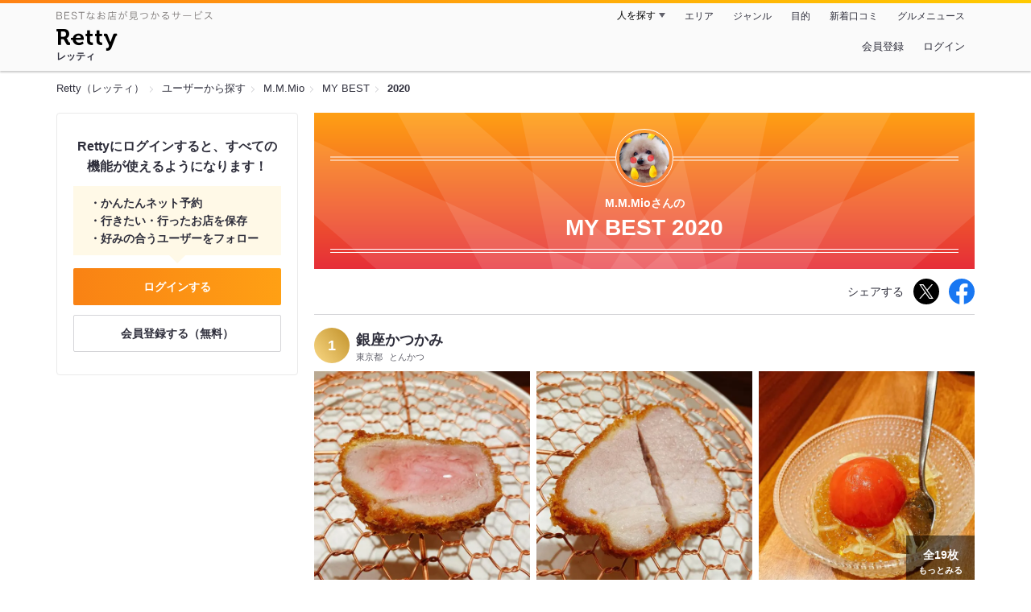

--- FILE ---
content_type: text/html;charset=UTF-8
request_url: https://retty.me/user/2075103/mybest/2020/
body_size: 7507
content:
<!DOCTYPE html>
<html lang="ja" data-n-head="%7B%22lang%22:%7B%22ssr%22:%22ja%22%7D%7D">
  <head >
    <title>M.M.Mioさんの2020年マイベスト - Retty（レッティ）</title><meta data-n-head="ssr" charset="utf-8"><meta data-n-head="ssr" name="viewport" content="width=device-width, initial-scale=1, viewport-fit=cover, maximum-scale=1.0"><meta data-n-head="ssr" property="og:site_name" content="Retty（レッティ）"><meta data-n-head="ssr" property="og:locale" content="ja_JP"><meta data-n-head="ssr" property="al:ios:app_store_id" content="473919569"><meta data-n-head="ssr" property="al:ios:app_name" content="Retty"><meta data-n-head="ssr" property="fb:app_id" content="218159034880392"><meta data-n-head="ssr" name="twitter:card" content="summary_large_image"><meta data-n-head="ssr" name="twitter:site" content="@Retty_jp"><meta data-n-head="ssr" data-hid="description" name="description" content="2020年にM.M.Mioさんが投稿した中で最もオススメするお店を厳選！オススメの中からあなたが行きたいお店を見つけましょう！"><meta data-n-head="ssr" data-hid="twitter:title" name="twitter:title" content="M.M.Mioさんの2020年マイベスト - Retty（レッティ）"><meta data-n-head="ssr" data-hid="twitter:description" name="twitter:description" content="2020年にM.M.Mioさんが投稿した中で最もオススメするお店を厳選！オススメの中からあなたが行きたいお店を見つけましょう！"><meta data-n-head="ssr" data-hid="twitter:url" name="twitter:url" content="https://retty.me/user/2075103/mybest/2020/"><meta data-n-head="ssr" data-hid="twitter:image" name="twitter:image" content="https://og-image.retty.me/mybest/2075103/2020"><meta data-n-head="ssr" data-hid="og:type" property="og:type" content="website"><meta data-n-head="ssr" data-hid="og:title" property="og:title" content="M.M.Mioさんの2020年マイベスト - Retty（レッティ）"><meta data-n-head="ssr" data-hid="og:description" property="og:description" content="2020年にM.M.Mioさんが投稿した中で最もオススメするお店を厳選！オススメの中からあなたが行きたいお店を見つけましょう！"><meta data-n-head="ssr" data-hid="og:url" property="og:url" content="https://retty.me/user/2075103/mybest/2020/"><meta data-n-head="ssr" data-hid="og:image" property="og:image" content="https://og-image.retty.me/mybest/2075103/2020"><meta data-n-head="ssr" data-hid="al:ios:url" name="al:ios:url" content="retty://?page=mybest&userId=2075103&year=2020"><meta data-n-head="ssr" property="al:android:url" content="retty://?page=mybest&amp;userId=2075103&amp;year=2020"><meta data-n-head="ssr" property="al:android:package" content="me.retty"><meta data-n-head="ssr" property="al:android:app_name" content="Retty"><link data-n-head="ssr" rel="icon" type="image/x-icon" href="/ssr_assets/favicon.ico"><link data-n-head="ssr" rel="stylesheet" href="/_nuxt/style-2e2a67.css"><link data-n-head="ssr" data-hid="canonical" rel="canonical" href="https://retty.me/user/2075103/mybest/2020/"><script data-n-head="ssr" src="/ssr_assets/scripts/vendor/treasureData.js" defer type="text/javascript"></script><script data-n-head="ssr" src="/ssr_assets/scripts/vendor/nuxtPolyfill.js" defer type="text/javascript"></script><link rel="modulepreload" as="script" crossorigin href="/_nuxt/client-DkCrA-tH.js"><link rel="prefetch" as="image" type="image/jpeg" href="/_nuxt/not_found-Bs5h1vgP-2e2a67.jpg"><link rel="prefetch" as="image" type="image/png" href="/_nuxt/no-user-icon-DA2IkvCS-2e2a67.png"><link rel="prefetch" as="image" type="image/svg+xml" href="/_nuxt/catchcopy-BXFLMLhI-2e2a67.svg"><link rel="prefetch" as="image" type="image/svg+xml" href="/_nuxt/iconfont-AEAI28Ga-2e2a67.svg"><link rel="prefetch" as="image" type="image/svg+xml" href="/_nuxt/ic_search-D5W3hUgS-2e2a67.svg"><link rel="prefetch" as="image" type="image/svg+xml" href="/_nuxt/ic_modal_login-Bfaa9Knx-2e2a67.svg"><link rel="prefetch" as="image" type="image/svg+xml" href="/_nuxt/ic_modal_hamburger-CO6b-0AH-2e2a67.svg"><link rel="prefetch" as="image" type="image/svg+xml" href="/_nuxt/ic-retty_symbol-DbM0Epu8-2e2a67.svg">
  </head>
  <body >
    <div data-server-rendered="true" id="__nuxt"><!----><div id="__layout"><div><header class="header" data-v-dccb3a6b><div class="header__centering" data-v-dccb3a6b><div class="header__sub" data-v-dccb3a6b><a href="https://retty.me/announce/philosophy/" class="header__catchcopy" data-v-dccb3a6b><img src="/_nuxt/catchcopy-BXFLMLhI-2e2a67.svg" alt="BESTなお店が見つかるサービス" width="194" height="12" data-v-dccb3a6b></a><ul class="global-navigation" data-v-63815ba8 data-v-dccb3a6b><!----><li isShown="true" class="navigation-item" data-v-e368c963 data-v-63815ba8><button class="navigation-item__button" data-v-e368c963> 人を探す </button><div class="tooltip navigation-item__popup" style="display:none;" data-v-22224c7e data-v-e368c963><ul class="link-list" data-v-22224c7e data-v-e368c963><li class="link-list__item" data-v-22224c7e data-v-e368c963><a href="https://retty.me/top-users/" data-v-e368c963> TOP USER </a></li><li class="link-list__item" data-v-22224c7e data-v-e368c963><a href="https://user.retty.me/" data-v-e368c963> ユーザーを探す </a></li></ul></div></li><li isShown="true" class="navigation-item" data-v-e368c963 data-v-63815ba8><a href="https://retty.me/area/" class="navigation-item__link" data-v-e368c963> エリア </a></li><li isShown="true" class="navigation-item" data-v-e368c963 data-v-63815ba8><a href="https://retty.me/category/" class="navigation-item__link" data-v-e368c963> ジャンル </a></li><li isShown="true" class="navigation-item" data-v-e368c963 data-v-63815ba8><a href="https://retty.me/purpose/" class="navigation-item__link" data-v-e368c963> 目的 </a></li><li isShown="true" class="navigation-item" data-v-e368c963 data-v-63815ba8><a href="https://retty.me/reports/" class="navigation-item__link" data-v-e368c963> 新着口コミ </a></li><li isShown="true" class="navigation-item" data-v-e368c963 data-v-63815ba8><a rel="noopener" target="_blank" href="https://retty.news/" class="navigation-item__link" data-v-e368c963> グルメニュース </a></li></ul></div><div class="header__main" data-v-dccb3a6b><ruby class="header-logo" data-v-dccb3a6b><a href="https://retty.me/" aria-label="Retty" class="header-logo__item" data-v-dccb3a6b></a><rt class="header-logo__kana" data-v-dccb3a6b>レッティ</rt></ruby><search-bar-pc search-props="{}" class="header__search" data-v-dccb3a6b></search-bar-pc><div class="menu" data-v-e46ae649 data-v-dccb3a6b><a rel="nofollow" href="https://retty.me/login/signup/?returnUrl=%2Fuser%2F2075103%2Fmybest%2F2020%2F" class="navigation-button" data-v-e46ae649> 会員登録 </a><a rel="nofollow" href="https://retty.me/login/?returnUrl=%2Fuser%2F2075103%2Fmybest%2F2020%2F" class="navigation-button" data-v-e46ae649> ログイン </a></div></div></div></header><div data-v-01c028cc><section class="breadcrumbs" data-v-01c028cc><nav class="breadcrumb" data-v-7439e540 data-v-01c028cc><ol class="breadcrumb__list breadcrumb__list--restaurant" data-v-7439e540><li class="item breadcrumb__item" data-v-c81b06b5 data-v-7439e540><a href="https://retty.me/" data-v-c81b06b5><span data-v-c81b06b5>Retty（レッティ）</span></a></li><li class="item breadcrumb__item" data-v-c81b06b5 data-v-7439e540><a href="https://user.retty.me/" data-v-c81b06b5><span data-v-c81b06b5>ユーザーから探す</span></a></li><li class="item breadcrumb__item" data-v-c81b06b5 data-v-7439e540><a href="https://retty.me/user/2075103/" data-v-c81b06b5><span data-v-c81b06b5>M.M.Mio</span></a></li><li class="item breadcrumb__item" data-v-c81b06b5 data-v-7439e540><a href="https://retty.me/user/2075103/mybest/" data-v-c81b06b5><span data-v-c81b06b5>MY BEST</span></a></li><li class="item breadcrumb__item item--last" data-v-c81b06b5 data-v-7439e540><a href="https://retty.me/user/2075103/mybest/2020" data-v-c81b06b5><span data-v-c81b06b5>2020</span></a></li></ol></nav></section><div class="layout" data-v-01c028cc><div class="layout__side-bar" data-v-01c028cc><div data-v-955c96dd data-v-01c028cc><div data-v-955c96dd><section class="login-action" data-v-955c96dd><p class="login-action__title" data-v-955c96dd> Rettyにログインすると、すべての機能が使えるようになります！ </p><ul class="login-action__list" data-v-955c96dd><li class="login-action__list-item" data-v-955c96dd>かんたんネット予約</li><li class="login-action__list-item" data-v-955c96dd>行きたい・行ったお店を保存</li><li class="login-action__list-item" data-v-955c96dd>好みの合うユーザーをフォロー</li></ul><a href="https://retty.me/login/?returnUrl=%2Fuser%2F2075103%2Fmybest%2F2020%2F" class="login-action__button login-action__button--login" data-v-955c96dd> ログインする </a><a href="https://retty.me/login/signup/?returnUrl=%2Fuser%2F2075103%2Fmybest%2F2020%2F" class="login-action__button login-action__button--signup" data-v-955c96dd> 会員登録する（無料） </a></section></div></div></div><div class="layout__page my-best-layout" data-v-01c028cc><header class="header" data-v-0e58c1bc data-v-01c028cc><div class="header__inner-wrap" data-v-0e58c1bc><figure class="profile-wrap" data-v-0e58c1bc><img src="https://user-icon.retty.me/resize/crop/s192x192/id/2075103/" width="192" height="192" alt="M.M.Mio" class="user-icon profile-wrap__image" data-v-8a6900b2 data-v-0e58c1bc><!----></figure><h1 class="header-title" data-v-0e58c1bc><span class="header-title__name" data-v-0e58c1bc>M.M.Mioさんの</span><span class="header-title__year" data-v-0e58c1bc>My best 2020</span></h1></div></header><div class="action-block my-best-layout__actions" data-v-11c2028d data-v-01c028cc><p class="action-block__text" data-v-11c2028d>シェアする</p><ul class="action-list" data-v-11c2028d><li class="action-list__item action-list__item--twitter" data-v-11c2028d><a rel="noopener noreferrer nofollow" target="_blank" href="https://www.twitter.com/share?url=https%3A%2F%2Fretty.me%2Fuser%2F2075103%2Fmybest%2F2020%2F&amp;text=M.M.Mio%E3%81%95%E3%82%93%E3%81%AE2020%E5%B9%B4%E3%83%9E%E3%82%A4%E3%83%99%E3%82%B9%E3%83%88" class="action-list__link action-list__link--twitter" data-v-11c2028d><img src="/_nuxt/ic_twitter_white-D5xMqNeE-2e2a67.svg" width="18" height="18" alt="X(Twitter)" data-v-11c2028d></a></li><li class="action-list__item" data-v-11c2028d><a rel="noopener noreferrer nofollow" target="_blank" href="https://www.facebook.com/sharer/sharer.php?u=https%3A%2F%2Fretty.me%2Fuser%2F2075103%2Fmybest%2F2020%2F" class="action-list__link" data-v-11c2028d><img src="/_nuxt/ic_facebook-BArZ7coi-2e2a67.svg" width="32" height="32" alt="facebook" data-v-11c2028d></a></li></ul></div><section class="my-best-report my-best-layout__list" data-v-530021af data-v-01c028cc><div class="report-card" data-v-530021af><div class="report-card__item" data-v-530021af><article class="my-best-report" data-v-5bbcdb94 data-v-530021af><header class="my-best-report__header" data-v-5bbcdb94><div class="header-content" data-v-5bbcdb94><span class="header-content__my-best-rank" data-v-5bbcdb94>1</span><div class="restaurant-info" data-v-5bbcdb94><a href="https://retty.me/area/PRE13/ARE2/SUB201/100001432128/" class="restaurant-info__name" data-v-5bbcdb94> 銀座かつかみ </a></div><div class="restaurant-sub-info" data-v-5bbcdb94><p class="restaurant-sub-info__area" data-v-5bbcdb94>東京都</p><p class="restaurant-sub-info__genre" data-v-5bbcdb94> とんかつ </p></div></div></header><div class="my-best-report-content" data-v-5bbcdb94><div class="my-best-report-content__item-image" data-v-5bbcdb94><ul class="content-image" data-v-5bbcdb94><li class="content-image__item" data-v-5bbcdb94><button class="content-image__button" data-v-5bbcdb94><img loading="lazy" alt="" src="https://ximg.retty.me/crop/s600x600/q80/das/-/retty/img_repo/2l/01/24877982.jpg" class="content-image__image" data-v-5bbcdb94></button></li><li class="content-image__item" data-v-5bbcdb94><button class="content-image__button" data-v-5bbcdb94><img loading="lazy" alt="" src="https://ximg.retty.me/crop/s600x600/q80/das/-/retty/img_repo/2l/01/24877998.jpg" class="content-image__image" data-v-5bbcdb94></button></li><li class="content-image__item" data-v-5bbcdb94><button class="content-image__button" data-v-5bbcdb94><img loading="lazy" alt="" src="https://ximg.retty.me/crop/s600x600/q80/das/-/retty/img_repo/2l/01/24877999.jpg" class="content-image__image" data-v-5bbcdb94></button></li></ul><p class="content-image-more" data-v-5bbcdb94><a href="https://retty.me/area/PRE13/ARE2/SUB201/100001432128/46321591/" class="content-image-more__link" data-v-5bbcdb94><span class="content-image-more__total-count" data-v-5bbcdb94>全19枚</span> もっとみる </a></p></div><div class="my-best-report-content__item-content item-content" data-v-5bbcdb94><a href="https://user.retty.me/2075103/" data-v-5bbcdb94><img src="https://user-icon.retty.me/resize/crop/s120x120/id/2075103/" width="120" height="120" alt="M.M.Mio" class="user-icon item-content__profile" data-v-8a6900b2 data-v-5bbcdb94></a><p class="item-content__body content-body" data-v-5bbcdb94>ずっと行きたかったかつかみ！
周年記念に行きました！
私は1番初めのヒレがダントツ！
この肉汁、めちゃくちゃ美味い！
豚の味がしっかり味わえる。
夜のソースはバルサミコ酢ソースでおしゃれ！
なんか系列で海鮮もしてるみたいでエビフライも出ました！
頭から尻尾まで食べられるって最高すぎ。
私エビの尻尾大好き！頭もうますぎ！
フォアグラをロースで巻いたフォアグラとんかつも美味しかった！
メンチカツのハンバーガーも可愛いし美味しいし！
そして、カツ丼！
カツ丼は卵を鍋でスクランブルしてご飯にかけ、とんかつを添える卵オンザカツ丼でした！
カレーも味にコクがあって美味しかった！
幸せでした…。
ただ、お腹いっぱいになりすぎて少し胃もたれして苦しかった…苦笑</p></div></div><footer class="report-footer" data-v-5bbcdb94><div class="footer-detail-section" data-v-5bbcdb94><a href="https://retty.me/area/PRE13/ARE2/SUB201/100001432128/46321591/" is-styled="true" to="https://retty.me/area/PRE13/ARE2/SUB201/100001432128/46321591/" class="link footer-detail-section__link _styled-link" data-v-3be2e7b5 data-v-5bbcdb94> 詳細を見る </a></div></footer></article></div><div class="report-card__item" data-v-530021af><article class="my-best-report" data-v-5bbcdb94 data-v-530021af><header class="my-best-report__header" data-v-5bbcdb94><div class="header-content" data-v-5bbcdb94><span class="header-content__my-best-rank" data-v-5bbcdb94>2</span><div class="restaurant-info" data-v-5bbcdb94><a href="https://retty.me/area/PRE13/ARE7/SUB701/100001264778/" class="restaurant-info__name" data-v-5bbcdb94> 火鍋酒家 笑龍 </a></div><div class="restaurant-sub-info" data-v-5bbcdb94><p class="restaurant-sub-info__area" data-v-5bbcdb94>東京都</p><p class="restaurant-sub-info__genre" data-v-5bbcdb94> 火鍋 </p></div></div></header><div class="my-best-report-content" data-v-5bbcdb94><div class="my-best-report-content__item-image" data-v-5bbcdb94><ul class="content-image" data-v-5bbcdb94><li class="content-image__item" data-v-5bbcdb94><button class="content-image__button" data-v-5bbcdb94><img loading="lazy" alt="" src="https://ximg.retty.me/crop/s600x600/q80/das/-/retty/img_repo/2l/01/23441758.jpg" class="content-image__image" data-v-5bbcdb94></button></li><li class="content-image__item" data-v-5bbcdb94><button class="content-image__button" data-v-5bbcdb94><img loading="lazy" alt="" src="https://ximg.retty.me/crop/s600x600/q80/das/-/retty/img_repo/2l/01/23441769.jpg" class="content-image__image" data-v-5bbcdb94></button></li><li class="content-image__item" data-v-5bbcdb94><button class="content-image__button" data-v-5bbcdb94><img loading="lazy" alt="" src="https://ximg.retty.me/crop/s600x600/q80/das/-/retty/img_repo/2l/01/23441770.jpg" class="content-image__image" data-v-5bbcdb94></button></li></ul><p class="content-image-more" data-v-5bbcdb94><a href="https://retty.me/area/PRE13/ARE7/SUB701/100001264778/44299053/" class="content-image-more__link" data-v-5bbcdb94><span class="content-image-more__total-count" data-v-5bbcdb94>全14枚</span> もっとみる </a></p></div><div class="my-best-report-content__item-content item-content" data-v-5bbcdb94><a href="https://user.retty.me/2075103/" data-v-5bbcdb94><img src="https://user-icon.retty.me/resize/crop/s120x120/id/2075103/" width="120" height="120" alt="M.M.Mio" class="user-icon item-content__profile" data-v-8a6900b2 data-v-5bbcdb94></a><p class="item-content__body content-body" data-v-5bbcdb94>駅から少し歩くと住宅街に入って行くので本当にここにお店があるのか？と不安になりますが…
ひっそりとオシャレな1軒家があります。
ピンポン鳴らしまくっちゃったけど、普通に入って良かったみたい。笑
火鍋コースにフカヒレの姿煮と飲み放題をプラス。
フカヒレのスープの濃厚な味、やばい美味しい。
それに絡まったフカヒレがたまらん。
火鍋は鶏白湯スープベース。
あんまり辛くなくて程良い辛さだと思う。私は足りないけど。
辣油みたいなのを入れすぎると、少ししょっぱくなるから注意。
でも身体の芯から温まる美味しいスープ！
店員さんが具材入れてくれる。
いくらでも食べれそうだった！</p></div></div><footer class="report-footer" data-v-5bbcdb94><div class="footer-detail-section" data-v-5bbcdb94><a href="https://retty.me/area/PRE13/ARE7/SUB701/100001264778/44299053/" is-styled="true" to="https://retty.me/area/PRE13/ARE7/SUB701/100001264778/44299053/" class="link footer-detail-section__link _styled-link" data-v-3be2e7b5 data-v-5bbcdb94> 詳細を見る </a></div></footer></article></div><div class="report-card__item" data-v-530021af><article class="my-best-report" data-v-5bbcdb94 data-v-530021af><header class="my-best-report__header" data-v-5bbcdb94><div class="header-content" data-v-5bbcdb94><span class="header-content__my-best-rank" data-v-5bbcdb94>3</span><div class="restaurant-info" data-v-5bbcdb94><a href="https://retty.me/area/PRE13/ARE22/SUB107/100001431526/" class="restaurant-info__name" data-v-5bbcdb94> THOUSAND COFFEE </a></div><div class="restaurant-sub-info" data-v-5bbcdb94><p class="restaurant-sub-info__area" data-v-5bbcdb94>東京都</p><p class="restaurant-sub-info__genre" data-v-5bbcdb94> コーヒー専門店 </p></div></div></header><div class="my-best-report-content" data-v-5bbcdb94><div class="my-best-report-content__item-image" data-v-5bbcdb94><ul class="content-image" data-v-5bbcdb94><li class="content-image__item" data-v-5bbcdb94><button class="content-image__button" data-v-5bbcdb94><img loading="lazy" alt="" src="https://ximg.retty.me/crop/s600x600/q80/das/-/retty/img_repo/2l/01/24405949.jpg" class="content-image__image" data-v-5bbcdb94></button></li><li class="content-image__item" data-v-5bbcdb94><button class="content-image__button" data-v-5bbcdb94><img loading="lazy" alt="" src="https://ximg.retty.me/crop/s600x600/q80/das/-/retty/img_repo/2l/01/24405948.jpg" class="content-image__image" data-v-5bbcdb94></button></li></ul><!----></div><div class="my-best-report-content__item-content item-content" data-v-5bbcdb94><a href="https://user.retty.me/2075103/" data-v-5bbcdb94><img src="https://user-icon.retty.me/resize/crop/s120x120/id/2075103/" width="120" height="120" alt="M.M.Mio" class="user-icon item-content__profile" data-v-8a6900b2 data-v-5bbcdb94></a><p class="item-content__body content-body" data-v-5bbcdb94>いつもいつも外まですごく並んでるコーヒー屋さん。
コロナ明けでチャンスでした！
やっお入ることができました！
スコーンとカスタードプリンとアイスコーヒー！
そしてテイクアウトでカフェラテ！
もう、やばい美味しい！
なんでこんなにスコーン上手く焼けるんだ！
プリンも甘すぎなくて大人なプリン！
固めのプリンです。
コーヒーも香り豊か、カフェラテはクリーミー！
でもコーヒーと言うより、お菓子がやばい美味しい。
他のお菓子も食べたい！！</p></div></div><footer class="report-footer" data-v-5bbcdb94><div class="footer-detail-section" data-v-5bbcdb94><a href="https://retty.me/area/PRE13/ARE22/SUB107/100001431526/45662961/" is-styled="true" to="https://retty.me/area/PRE13/ARE22/SUB107/100001431526/45662961/" class="link footer-detail-section__link _styled-link" data-v-3be2e7b5 data-v-5bbcdb94> 詳細を見る </a></div></footer></article></div><div class="report-card__item" data-v-530021af><article class="my-best-report" data-v-5bbcdb94 data-v-530021af><header class="my-best-report__header" data-v-5bbcdb94><div class="header-content" data-v-5bbcdb94><span class="header-content__my-best-rank" data-v-5bbcdb94>4</span><div class="restaurant-info" data-v-5bbcdb94><a href="https://retty.me/area/PRE13/ARE22/SUB107/100000468452/" class="restaurant-info__name" data-v-5bbcdb94> 可禮亜 </a></div><div class="restaurant-sub-info" data-v-5bbcdb94><p class="restaurant-sub-info__area" data-v-5bbcdb94>東京都</p><p class="restaurant-sub-info__genre" data-v-5bbcdb94> 焼肉 </p></div></div></header><div class="my-best-report-content" data-v-5bbcdb94><div class="my-best-report-content__item-image" data-v-5bbcdb94><ul class="content-image" data-v-5bbcdb94><li class="content-image__item" data-v-5bbcdb94><button class="content-image__button" data-v-5bbcdb94><img loading="lazy" alt="" src="https://ximg.retty.me/crop/s600x600/q80/das/-/retty/img_repo/2l/01/24877537.jpg" class="content-image__image" data-v-5bbcdb94></button></li><li class="content-image__item" data-v-5bbcdb94><button class="content-image__button" data-v-5bbcdb94><img loading="lazy" alt="" src="https://ximg.retty.me/crop/s600x600/q80/das/-/retty/img_repo/2l/01/24877541.jpg" class="content-image__image" data-v-5bbcdb94></button></li><li class="content-image__item" data-v-5bbcdb94><button class="content-image__button" data-v-5bbcdb94><img loading="lazy" alt="" src="https://ximg.retty.me/crop/s600x600/q80/das/-/retty/img_repo/2l/01/24877544.jpg" class="content-image__image" data-v-5bbcdb94></button></li></ul><p class="content-image-more" data-v-5bbcdb94><a href="https://retty.me/area/PRE13/ARE22/SUB107/100000468452/46320813/" class="content-image-more__link" data-v-5bbcdb94><span class="content-image-more__total-count" data-v-5bbcdb94>全9枚</span> もっとみる </a></p></div><div class="my-best-report-content__item-content item-content" data-v-5bbcdb94><a href="https://user.retty.me/2075103/" data-v-5bbcdb94><img src="https://user-icon.retty.me/resize/crop/s120x120/id/2075103/" width="120" height="120" alt="M.M.Mio" class="user-icon item-content__profile" data-v-8a6900b2 data-v-5bbcdb94></a><p class="item-content__body content-body" data-v-5bbcdb94>めっちゃくちゃ美味しかった！
肉が美味い！！
ファミリーが多くて店内も広めです。
キムチも美味しかったなぁ！
また食べたいなぁ。</p></div></div><footer class="report-footer" data-v-5bbcdb94><div class="footer-detail-section" data-v-5bbcdb94><a href="https://retty.me/area/PRE13/ARE22/SUB107/100000468452/46320813/" is-styled="true" to="https://retty.me/area/PRE13/ARE22/SUB107/100000468452/46320813/" class="link footer-detail-section__link _styled-link" data-v-3be2e7b5 data-v-5bbcdb94> 詳細を見る </a></div></footer></article></div><div class="report-card__item" data-v-530021af><article class="my-best-report" data-v-5bbcdb94 data-v-530021af><header class="my-best-report__header" data-v-5bbcdb94><div class="header-content" data-v-5bbcdb94><span class="header-content__my-best-rank" data-v-5bbcdb94>5</span><div class="restaurant-info" data-v-5bbcdb94><a href="https://retty.me/area/PRE13/ARE1/SUB104/100000020254/" class="restaurant-info__name" data-v-5bbcdb94> カフェ アリヤ </a></div><div class="restaurant-sub-info" data-v-5bbcdb94><p class="restaurant-sub-info__area" data-v-5bbcdb94>東京都</p><p class="restaurant-sub-info__genre" data-v-5bbcdb94> カフェ </p></div></div></header><div class="my-best-report-content" data-v-5bbcdb94><div class="my-best-report-content__item-image" data-v-5bbcdb94><ul class="content-image" data-v-5bbcdb94><li class="content-image__item" data-v-5bbcdb94><button class="content-image__button" data-v-5bbcdb94><img loading="lazy" alt="" src="https://ximg.retty.me/crop/s600x600/q80/das/-/retty/img_repo/2l/01/25071666.jpg" class="content-image__image" data-v-5bbcdb94></button></li><li class="content-image__item" data-v-5bbcdb94><button class="content-image__button" data-v-5bbcdb94><img loading="lazy" alt="" src="https://ximg.retty.me/crop/s600x600/q80/das/-/retty/img_repo/2l/01/25071679.jpg" class="content-image__image" data-v-5bbcdb94></button></li><li class="content-image__item" data-v-5bbcdb94><button class="content-image__button" data-v-5bbcdb94><img loading="lazy" alt="" src="https://ximg.retty.me/crop/s600x600/q80/das/-/retty/img_repo/2l/01/25071680.jpg" class="content-image__image" data-v-5bbcdb94></button></li></ul><p class="content-image-more" data-v-5bbcdb94><a href="https://retty.me/area/PRE13/ARE1/SUB104/100000020254/46605018/" class="content-image-more__link" data-v-5bbcdb94><span class="content-image-more__total-count" data-v-5bbcdb94>全6枚</span> もっとみる </a></p></div><div class="my-best-report-content__item-content item-content" data-v-5bbcdb94><a href="https://user.retty.me/2075103/" data-v-5bbcdb94><img src="https://user-icon.retty.me/resize/crop/s120x120/id/2075103/" width="120" height="120" alt="M.M.Mio" class="user-icon item-content__profile" data-v-8a6900b2 data-v-5bbcdb94></a><p class="item-content__body content-body" data-v-5bbcdb94>フードメニューがフレンチトーストとパニーニの2択しかなく、紅茶コーヒーメインのカフェ！
まぁ、カフェだものね！笑
ここのフレンチトースト美味しすぎる。
甘いもの好きじゃないんだけど、甘すぎずふわふわでパンだとは思えないフレンチトースト。
ぺろっと食べてしまった。
アイスコーヒーも美味しかったー！
甘い物は別腹にならない私も、別腹になった。
ガッツリランチ食べた後に食べたフレンチトースト。
あー、ほんと美味しかったぁぁー！

追記
紅茶頂きました！
いろんなのがあって、可愛くて美味しかった〜！</p></div></div><footer class="report-footer" data-v-5bbcdb94><div class="footer-detail-section" data-v-5bbcdb94><a href="https://retty.me/area/PRE13/ARE1/SUB104/100000020254/46605018/" is-styled="true" to="https://retty.me/area/PRE13/ARE1/SUB104/100000020254/46605018/" class="link footer-detail-section__link _styled-link" data-v-3be2e7b5 data-v-5bbcdb94> 詳細を見る </a></div></footer></article></div><!----></div></section><footer class="footer my-best-layout__footer" data-v-eeccb171 data-v-01c028cc><a href="https://user.retty.me/2075103/" class="footer-link" data-v-eeccb171><img src="https://user-icon.retty.me/resize/crop/s180x180/id/2075103/" width="180" height="180" alt="M.M.Mio" class="user-icon footer-link__profile-image" data-v-8a6900b2 data-v-eeccb171><span class="footer-link__text" data-v-eeccb171>M.M.Mioさんのその他のオススメをみる</span></a></footer></div></div></div><footer class="footer" data-v-093a5294><div class="footer__layout" data-v-093a5294><ul class="links" data-v-093a5294><li class="links__item" data-v-093a5294><a href="https://retty.me/" class="links__link" data-v-093a5294> Retty </a></li><li class="links__item" data-v-093a5294><a rel="noopener nofollow" target="_blank" href="https://corp.retty.me/" class="links__link" data-v-093a5294> 運営会社 </a></li><li class="links__item" data-v-093a5294><a rel="nofollow" href="https://retty.me/announce/philosophy/" class="links__link" data-v-093a5294> Rettyが目指す世界 </a></li><li class="links__item" data-v-093a5294><a rel="nofollow" href="https://retty.me/announce/tos/" class="links__link" data-v-093a5294> 利用規約 </a></li><li class="links__item" data-v-093a5294><a rel="nofollow" href="https://retty.me/announce/privacy/" class="links__link" data-v-093a5294> プライバシーポリシー </a></li><li class="links__item" data-v-093a5294><a rel="noopener" target="_blank" href="https://retty.news/" class="links__link" data-v-093a5294> グルメニュース </a></li><li class="links__item" data-v-093a5294><a rel="noopener nofollow" target="_blank" href="https://inforetty.zendesk.com/hc/ja/articles/13032608476185" class="links__link" data-v-093a5294> 脆弱性のご連絡 </a></li><li class="links__item" data-v-093a5294><a rel="noopener noreferrer nofollow nofollow" target="_blank" href="https://docs.google.com/a/retty.me/forms/d/e/1FAIpQLSf98J7pkQ-4yj3wr0zXxF5jfAcY-aLLkLhwWr1g2Kvg84EMfA/viewform" class="links__link" data-v-093a5294> 広報へのお問合わせ </a></li><li class="links__item" data-v-093a5294><a href="https://retty.me/announce/support/" class="links__link" data-v-093a5294> 店舗様お問い合わせ </a></li><li class="links__item" data-v-093a5294><a rel="noopener noreferrer nofollow nofollow" target="_blank" href="https://omise.retty.me/" class="links__link" data-v-093a5294> Rettyお店会員について </a></li><li class="links__item" data-v-093a5294><a href="https://retty.me/announce/logo/" class="links__link" data-v-093a5294> ロゴ利用について </a></li><li class="links__item" data-v-093a5294><a rel="nofollow" href="https://retty.me/announce/review-guideline/" class="links__link" data-v-093a5294> 投稿ガイドライン </a></li><li class="links__item" data-v-093a5294><a rel="nofollow" href="https://retty.me/announce/community-policy/" class="links__link" data-v-093a5294> コミュニティーポリシー </a></li><li class="links__item" data-v-093a5294><a rel="noopener noreferrer nofollow nofollow" target="_blank" href="https://www.facebook.com/retty.me" class="links__link" data-v-093a5294> Retty公式Facebook </a></li><li class="links__item" data-v-093a5294><a rel="noopener noreferrer nofollow nofollow" target="_blank" href="https://twitter.com/Retty_jp" class="links__link" data-v-093a5294> Retty公式X(Twitter) </a></li><li class="links__item" data-v-093a5294><a rel="noopener nofollow" target="_blank" href="https://corp.retty.me/recruit/" class="links__link" data-v-093a5294> 採用情報 </a></li><li class="links__item" data-v-093a5294><a rel="noopener nofollow" target="_blank" href="https://inforetty.zendesk.com/hc/ja" class="links__link" data-v-093a5294> ヘルプページ </a></li><li class="links__item" data-v-093a5294><a rel="noopener" target="_blank" href="https://arubaito-ex.jp/" class="links__link" data-v-093a5294> アルバイトEX </a></li><li class="links__item" data-v-093a5294><a rel="noopener" target="_blank" href="https://smocca.jp/" class="links__link" data-v-093a5294> 賃貸スモッカ </a></li><li class="links__item" data-v-093a5294><a rel="noopener" target="_blank" href="https://www.fc-hikaku.net/" class="links__link" data-v-093a5294> フランチャイズ比較ネット </a></li><li class="links__item" data-v-093a5294><a rel="noopener" target="_blank" href="https://travelist.jp/" class="links__link" data-v-093a5294> トラベリスト </a></li></ul><p class="footer__copyright" data-v-093a5294> Copyright (C) Retty, Inc. All Rights Reserved. </p></div></footer></div></div></div><script>window.__NUXT__=(function(a,b,c,d,e,f,g,h,i,j,k,l,m,n,o,p,q,r,s,t,u,v,w,x,y,z,A,B,C,D,E,F,G,H,I,J,K,L,M,N,O,P){return {layout:"pc\u002Fdefault",data:[{pageEntity:{entity:{user:{id:i,name:g,myBestReports:[{year:j,reports:[{id:46321591,text:"ずっと行きたかったかつかみ！\n周年記念に行きました！\n私は1番初めのヒレがダントツ！\nこの肉汁、めちゃくちゃ美味い！\n豚の味がしっかり味わえる。\n夜のソースはバルサミコ酢ソースでおしゃれ！\nなんか系列で海鮮もしてるみたいでエビフライも出ました！\n頭から尻尾まで食べられるって最高すぎ。\n私エビの尻尾大好き！頭もうますぎ！\nフォアグラをロースで巻いたフォアグラとんかつも美味しかった！\nメンチカツのハンバーガーも可愛いし美味しいし！\nそして、カツ丼！\nカツ丼は卵を鍋でスクランブルしてご飯にかけ、とんかつを添える卵オンザカツ丼でした！\nカレーも味にコクがあって美味しかった！\n幸せでした…。\nただ、お腹いっぱいになりすぎて少し胃もたれして苦しかった…苦笑",user:{id:i,name:g,url:k,__typename:l,familiarCategories:[{id:m,name:q,type:d,__typename:e},{id:n,name:o,type:d,__typename:e},{id:r,name:s,type:d,__typename:e},{id:p,name:h,type:d,__typename:e},{id:t,name:u,type:d,__typename:e}],reportCount:v},score:w,scene:F,postedAt:"2020-09-02T13:34:34Z",images:[{image:{id:"24877982",url:"https:\u002F\u002Fimg.retty.me\u002Fimg_repo\u002F2l\u002F01\u002F24877982.jpg",__typename:a},kind:c,__typename:b},{image:{id:"24877998",url:"https:\u002F\u002Fimg.retty.me\u002Fimg_repo\u002F2l\u002F01\u002F24877998.jpg",__typename:a},kind:c,__typename:b},{image:{id:"24877999",url:"https:\u002F\u002Fimg.retty.me\u002Fimg_repo\u002F2l\u002F01\u002F24877999.jpg",__typename:a},kind:c,__typename:b},{image:{id:"24878000",url:"https:\u002F\u002Fimg.retty.me\u002Fimg_repo\u002F2l\u002F01\u002F24878000.jpg",__typename:a},kind:c,__typename:b},{image:{id:"24877985",url:"https:\u002F\u002Fimg.retty.me\u002Fimg_repo\u002F2l\u002F01\u002F24877985.jpg",__typename:a},kind:c,__typename:b},{image:{id:"24877984",url:"https:\u002F\u002Fimg.retty.me\u002Fimg_repo\u002F2l\u002F01\u002F24877984.jpg",__typename:a},kind:c,__typename:b},{image:{id:"24877983",url:"https:\u002F\u002Fimg.retty.me\u002Fimg_repo\u002F2l\u002F01\u002F24877983.jpg",__typename:a},kind:c,__typename:b},{image:{id:"24877988",url:"https:\u002F\u002Fimg.retty.me\u002Fimg_repo\u002F2l\u002F01\u002F24877988.jpg",__typename:a},kind:"INSTORE",__typename:b},{image:{id:"24877986",url:"https:\u002F\u002Fimg.retty.me\u002Fimg_repo\u002F2l\u002F01\u002F24877986.jpg",__typename:a},kind:c,__typename:b},{image:{id:"24877989",url:"https:\u002F\u002Fimg.retty.me\u002Fimg_repo\u002F2l\u002F01\u002F24877989.jpg",__typename:a},kind:c,__typename:b},{image:{id:"24877987",url:"https:\u002F\u002Fimg.retty.me\u002Fimg_repo\u002F2l\u002F01\u002F24877987.jpg",__typename:a},kind:c,__typename:b},{image:{id:"24877990",url:"https:\u002F\u002Fimg.retty.me\u002Fimg_repo\u002F2l\u002F01\u002F24877990.jpg",__typename:a},kind:c,__typename:b},{image:{id:"24877992",url:"https:\u002F\u002Fimg.retty.me\u002Fimg_repo\u002F2l\u002F01\u002F24877992.jpg",__typename:a},kind:c,__typename:b},{image:{id:"24877991",url:"https:\u002F\u002Fimg.retty.me\u002Fimg_repo\u002F2l\u002F01\u002F24877991.jpg",__typename:a},kind:c,__typename:b},{image:{id:"24877993",url:"https:\u002F\u002Fimg.retty.me\u002Fimg_repo\u002F2l\u002F01\u002F24877993.jpg",__typename:a},kind:c,__typename:b},{image:{id:"24877994",url:"https:\u002F\u002Fimg.retty.me\u002Fimg_repo\u002F2l\u002F01\u002F24877994.jpg",__typename:a},kind:c,__typename:b},{image:{id:"24877996",url:"https:\u002F\u002Fimg.retty.me\u002Fimg_repo\u002F2l\u002F01\u002F24877996.jpg",__typename:a},kind:c,__typename:b},{image:{id:"24877995",url:"https:\u002F\u002Fimg.retty.me\u002Fimg_repo\u002F2l\u002F01\u002F24877995.jpg",__typename:a},kind:c,__typename:b},{image:{id:"24877997",url:"https:\u002F\u002Fimg.retty.me\u002Fimg_repo\u002F2l\u002F01\u002F24877997.jpg",__typename:a},kind:H,__typename:b}],restaurant:{id:100001432128,name:"銀座かつかみ",url:"https:\u002F\u002Fretty.me\u002Farea\u002FPRE13\u002FARE2\u002FSUB201\u002F100001432128\u002F",categories:[o,"味噌カツ"],address:{addressRegion:x,__typename:y},__typename:z,kimeteAttributes:{familiarAttribute:{id:n,__typename:C},__typename:A}},detailUrl:"https:\u002F\u002Fretty.me\u002Farea\u002FPRE13\u002FARE2\u002FSUB201\u002F100001432128\u002F46321591\u002F",__typename:B,yearOfMyBest:j,likeCount:I,wannagoCount:22,tags:[]},{id:44299053,text:"駅から少し歩くと住宅街に入って行くので本当にここにお店があるのか？と不安になりますが…\nひっそりとオシャレな1軒家があります。\nピンポン鳴らしまくっちゃったけど、普通に入って良かったみたい。笑\n火鍋コースにフカヒレの姿煮と飲み放題をプラス。\nフカヒレのスープの濃厚な味、やばい美味しい。\nそれに絡まったフカヒレがたまらん。\n火鍋は鶏白湯スープベース。\nあんまり辛くなくて程良い辛さだと思う。私は足りないけど。\n辣油みたいなのを入れすぎると、少ししょっぱくなるから注意。\nでも身体の芯から温まる美味しいスープ！\n店員さんが具材入れてくれる。\nいくらでも食べれそうだった！",user:{id:i,name:g,url:k,__typename:l,familiarCategories:[{id:m,name:q,type:d,__typename:e},{id:n,name:o,type:d,__typename:e},{id:r,name:s,type:d,__typename:e},{id:p,name:h,type:d,__typename:e},{id:t,name:u,type:d,__typename:e}],reportCount:v},score:w,scene:F,postedAt:"2020-02-25T07:45:54Z",images:[{image:{id:"23441758",url:"https:\u002F\u002Fimg.retty.me\u002Fimg_repo\u002F2l\u002F01\u002F23441758.jpg",__typename:a},kind:c,__typename:b},{image:{id:"23441769",url:"https:\u002F\u002Fimg.retty.me\u002Fimg_repo\u002F2l\u002F01\u002F23441769.jpg",__typename:a},kind:c,__typename:b},{image:{id:"23441770",url:"https:\u002F\u002Fimg.retty.me\u002Fimg_repo\u002F2l\u002F01\u002F23441770.jpg",__typename:a},kind:c,__typename:b},{image:{id:"23441771",url:"https:\u002F\u002Fimg.retty.me\u002Fimg_repo\u002F2l\u002F01\u002F23441771.jpg",__typename:a},kind:c,__typename:b},{image:{id:"23441756",url:"https:\u002F\u002Fimg.retty.me\u002Fimg_repo\u002F2l\u002F01\u002F23441756.jpg",__typename:a},kind:c,__typename:b},{image:{id:"23441757",url:"https:\u002F\u002Fimg.retty.me\u002Fimg_repo\u002F2l\u002F01\u002F23441757.jpg",__typename:a},kind:c,__typename:b},{image:{id:"23441755",url:"https:\u002F\u002Fimg.retty.me\u002Fimg_repo\u002F2l\u002F01\u002F23441755.jpg",__typename:a},kind:c,__typename:b},{image:{id:"23441759",url:"https:\u002F\u002Fimg.retty.me\u002Fimg_repo\u002F2l\u002F01\u002F23441759.jpg",__typename:a},kind:c,__typename:b},{image:{id:"23441765",url:"https:\u002F\u002Fimg.retty.me\u002Fimg_repo\u002F2l\u002F01\u002F23441765.jpg",__typename:a},kind:c,__typename:b},{image:{id:"23441763",url:"https:\u002F\u002Fimg.retty.me\u002Fimg_repo\u002F2l\u002F01\u002F23441763.jpg",__typename:a},kind:c,__typename:b},{image:{id:"23441764",url:"https:\u002F\u002Fimg.retty.me\u002Fimg_repo\u002F2l\u002F01\u002F23441764.jpg",__typename:a},kind:c,__typename:b},{image:{id:"23441766",url:"https:\u002F\u002Fimg.retty.me\u002Fimg_repo\u002F2l\u002F01\u002F23441766.jpg",__typename:a},kind:c,__typename:b},{image:{id:"23441768",url:"https:\u002F\u002Fimg.retty.me\u002Fimg_repo\u002F2l\u002F01\u002F23441768.jpg",__typename:a},kind:c,__typename:b},{image:{id:"23441767",url:"https:\u002F\u002Fimg.retty.me\u002Fimg_repo\u002F2l\u002F01\u002F23441767.jpg",__typename:a},kind:c,__typename:b}],restaurant:{id:100001264778,name:"火鍋酒家 笑龍",url:"https:\u002F\u002Fretty.me\u002Farea\u002FPRE13\u002FARE7\u002FSUB701\u002F100001264778\u002F",categories:["火鍋","薬膳料理"],address:{addressRegion:x,__typename:y},__typename:z,kimeteAttributes:{familiarAttribute:f,__typename:A}},detailUrl:"https:\u002F\u002Fretty.me\u002Farea\u002FPRE13\u002FARE7\u002FSUB701\u002F100001264778\u002F44299053\u002F",__typename:B,yearOfMyBest:j,likeCount:J,wannagoCount:7,tags:[]},{id:45662961,text:"いつもいつも外まですごく並んでるコーヒー屋さん。\nコロナ明けでチャンスでした！\nやっお入ることができました！\nスコーンとカスタードプリンとアイスコーヒー！\nそしてテイクアウトでカフェラテ！\nもう、やばい美味しい！\nなんでこんなにスコーン上手く焼けるんだ！\nプリンも甘すぎなくて大人なプリン！\n固めのプリンです。\nコーヒーも香り豊か、カフェラテはクリーミー！\nでもコーヒーと言うより、お菓子がやばい美味しい。\n他のお菓子も食べたい！！",user:{id:i,name:g,url:k,__typename:l,familiarCategories:[{id:m,name:q,type:d,__typename:e},{id:n,name:o,type:d,__typename:e},{id:r,name:s,type:d,__typename:e},{id:p,name:h,type:d,__typename:e},{id:t,name:u,type:d,__typename:e}],reportCount:v},score:w,scene:K,postedAt:"2020-07-09T12:04:32Z",images:[{image:{id:"24405949",url:"https:\u002F\u002Fimg.retty.me\u002Fimg_repo\u002F2l\u002F01\u002F24405949.jpg",__typename:a},kind:c,__typename:b},{image:{id:"24405948",url:"https:\u002F\u002Fimg.retty.me\u002Fimg_repo\u002F2l\u002F01\u002F24405948.jpg",__typename:a},kind:c,__typename:b}],restaurant:{id:100001431526,name:"THOUSAND COFFEE",url:"https:\u002F\u002Fretty.me\u002Farea\u002FPRE13\u002FARE22\u002FSUB107\u002F100001431526\u002F",categories:[L,h,"テイクアウト","プリン"],address:{addressRegion:x,__typename:y},__typename:z,kimeteAttributes:{familiarAttribute:{id:33,__typename:C},__typename:A}},detailUrl:"https:\u002F\u002Fretty.me\u002Farea\u002FPRE13\u002FARE22\u002FSUB107\u002F100001431526\u002F45662961\u002F",__typename:B,yearOfMyBest:j,likeCount:13,wannagoCount:8,tags:[]},{id:46320813,text:"めっちゃくちゃ美味しかった！\n肉が美味い！！\nファミリーが多くて店内も広めです。\nキムチも美味しかったなぁ！\nまた食べたいなぁ。",user:{id:i,name:g,url:k,__typename:l,familiarCategories:[{id:m,name:q,type:d,__typename:e},{id:n,name:o,type:d,__typename:e},{id:r,name:s,type:d,__typename:e},{id:p,name:h,type:d,__typename:e},{id:t,name:u,type:d,__typename:e}],reportCount:v},score:w,scene:F,postedAt:"2020-09-02T12:34:18Z",images:[{image:{id:"24877537",url:"https:\u002F\u002Fimg.retty.me\u002Fimg_repo\u002F2l\u002F01\u002F24877537.jpg",__typename:a},kind:c,__typename:b},{image:{id:"24877541",url:"https:\u002F\u002Fimg.retty.me\u002Fimg_repo\u002F2l\u002F01\u002F24877541.jpg",__typename:a},kind:c,__typename:b},{image:{id:"24877544",url:"https:\u002F\u002Fimg.retty.me\u002Fimg_repo\u002F2l\u002F01\u002F24877544.jpg",__typename:a},kind:c,__typename:b},{image:{id:"24877545",url:"https:\u002F\u002Fimg.retty.me\u002Fimg_repo\u002F2l\u002F01\u002F24877545.jpg",__typename:a},kind:c,__typename:b},{image:{id:"24877538",url:"https:\u002F\u002Fimg.retty.me\u002Fimg_repo\u002F2l\u002F01\u002F24877538.jpg",__typename:a},kind:c,__typename:b},{image:{id:"24877539",url:"https:\u002F\u002Fimg.retty.me\u002Fimg_repo\u002F2l\u002F01\u002F24877539.jpg",__typename:a},kind:c,__typename:b},{image:{id:"24877540",url:"https:\u002F\u002Fimg.retty.me\u002Fimg_repo\u002F2l\u002F01\u002F24877540.jpg",__typename:a},kind:c,__typename:b},{image:{id:"24877543",url:"https:\u002F\u002Fimg.retty.me\u002Fimg_repo\u002F2l\u002F01\u002F24877543.jpg",__typename:a},kind:c,__typename:b},{image:{id:"24877542",url:"https:\u002F\u002Fimg.retty.me\u002Fimg_repo\u002F2l\u002F01\u002F24877542.jpg",__typename:a},kind:c,__typename:b}],restaurant:{id:100000468452,name:"可禮亜",url:"https:\u002F\u002Fretty.me\u002Farea\u002FPRE13\u002FARE22\u002FSUB107\u002F100000468452\u002F",categories:["焼肉"],address:{addressRegion:x,__typename:y},__typename:z,kimeteAttributes:{familiarAttribute:{id:J,__typename:C},__typename:A}},detailUrl:"https:\u002F\u002Fretty.me\u002Farea\u002FPRE13\u002FARE22\u002FSUB107\u002F100000468452\u002F46320813\u002F",__typename:B,yearOfMyBest:j,likeCount:I,wannagoCount:21,tags:[]},{id:46605018,text:"フードメニューがフレンチトーストとパニーニの2択しかなく、紅茶コーヒーメインのカフェ！\nまぁ、カフェだものね！笑\nここのフレンチトースト美味しすぎる。\n甘いもの好きじゃないんだけど、甘すぎずふわふわでパンだとは思えないフレンチトースト。\nぺろっと食べてしまった。\nアイスコーヒーも美味しかったー！\n甘い物は別腹にならない私も、別腹になった。\nガッツリランチ食べた後に食べたフレンチトースト。\nあー、ほんと美味しかったぁぁー！\n\n追記\n紅茶頂きました！\nいろんなのがあって、可愛くて美味しかった〜！",user:{id:i,name:g,url:k,__typename:l,familiarCategories:[{id:m,name:q,type:d,__typename:e},{id:n,name:o,type:d,__typename:e},{id:r,name:s,type:d,__typename:e},{id:p,name:h,type:d,__typename:e},{id:t,name:u,type:d,__typename:e}],reportCount:v},score:w,scene:K,postedAt:"2020-09-24T06:10:01Z",images:[{image:{id:"25071666",url:"https:\u002F\u002Fimg.retty.me\u002Fimg_repo\u002F2l\u002F01\u002F25071666.jpg",__typename:a},kind:c,__typename:b},{image:{id:"25071679",url:"https:\u002F\u002Fimg.retty.me\u002Fimg_repo\u002F2l\u002F01\u002F25071679.jpg",__typename:a},kind:H,__typename:b},{image:{id:"25071680",url:"https:\u002F\u002Fimg.retty.me\u002Fimg_repo\u002F2l\u002F01\u002F25071680.jpg",__typename:a},kind:c,__typename:b},{image:{id:"33407815",url:"https:\u002F\u002Fimg.retty.me\u002Fimg_repo\u002F2l\u002F01\u002F33407815.jpg",__typename:a},kind:c,__typename:b},{image:{id:"33407816",url:"https:\u002F\u002Fimg.retty.me\u002Fimg_repo\u002F2l\u002F01\u002F33407816.jpg",__typename:a},kind:c,__typename:b},{image:{id:"33407818",url:"https:\u002F\u002Fimg.retty.me\u002Fimg_repo\u002F2l\u002F01\u002F33407818.jpg",__typename:a},kind:c,__typename:b}],restaurant:{id:100000020254,name:"カフェ アリヤ",url:"https:\u002F\u002Fretty.me\u002Farea\u002FPRE13\u002FARE1\u002FSUB104\u002F100000020254\u002F",categories:[h,L,"スイーツ","チョコレート","フレンチトースト"],address:{addressRegion:x,__typename:y},__typename:z,kimeteAttributes:{familiarAttribute:{id:p,__typename:C},__typename:A}},detailUrl:"https:\u002F\u002Fretty.me\u002Farea\u002FPRE13\u002FARE1\u002FSUB104\u002F100000020254\u002F46605018\u002F",__typename:B,yearOfMyBest:j,likeCount:m,wannagoCount:9,tags:[]}],__typename:"MyBest"}],__typename:l,topUserProfile:f,url:k},currentUser:f,loginSession:{session:f,__typename:"LoginSessionResponse"},__typename:"EntityQuery"},__typename:"Query"},breadcrumbs:[{url:G,text:"Retty（レッティ）"},{url:M,text:"ユーザーから探す"},{url:"https:\u002F\u002Fretty.me\u002Fuser\u002F2075103\u002F",text:g},{url:"https:\u002F\u002Fretty.me\u002Fuser\u002F2075103\u002Fmybest\u002F",text:"MY BEST"},{url:"https:\u002F\u002Fretty.me\u002Fuser\u002F2075103\u002Fmybest\u002F2020",text:"2020"}]}],fetch:{},error:f,state:{isDebugMode:D,isMobile:D,features:{featuresDate:new Date(1769824234527),featuresRangeMap:{SEARCH:{start:new Date(1798642800000),end:new Date(1830265199000)},APP_PAYPAY_CAMPAIGN:{start:new Date(1741186800000),end:new Date(1747753199000)},SPRING_PAYPAY_CAMPAIGN:{start:new Date(1741186800000),end:new Date(1747753199000)},YEAR_END_PAYPAY_CAMPAIGN:{start:new Date(1762354800000),end:new Date(1767193199000)}},dummyHasPurposeIds:[],userId:f,featureAvailableList:{LIMITED_UI_DOUBLE_PULLDOWN:[1358746,3808614,5245507,5250584]},features:{LIMITED_UI_DOUBLE_PULLDOWN:D}},searchParams:{searchParams:f},session:{id:f,name:E,email:E,token:E,followingCount:f,followerCount:f,goneCount:f,wannagoCount:f,currentReservationCount:f,isRealName:D,notifications:[],version:0}},serverRendered:N,routePath:"\u002Fuser\u002F2075103\u002Fmybest\u002F2020\u002F",config:{public:{logEndpoint:"https:\u002F\u002Fretty.me\u002Fgen204.php",apiEndpoint:"https:\u002F\u002Fapi.retty.me\u002Fquery",baseUrl:G,mainSiteOrigin:G,userSiteOrigin:M,reserveSiteOrigin:"https:\u002F\u002Freserve.retty.me",userIconSiteOrigin:"https:\u002F\u002Fuser-icon.retty.me",ogImageSiteOrigin:"https:\u002F\u002Fog-image.retty.me",googleTagManagerId:"GTM-MR2BKM4",trailingSlash:N},app:{baseURL:O,basePath:O,assetsPath:P,cdnURL:E,buildAssetsDir:P}},_asyncData:{},_errors:{}}}("Image","ReportImage","DISH","CATEGORY","FamiliarCategory",null,"M.M.Mio","カフェ",2075103,2020,"https:\u002F\u002Fuser.retty.me\u002F2075103\u002F","User",14,30,"とんかつ",2,"イタリアン",32,"ピザ",24,"パスタ",1174,"EXCELLENT","東京都","Address","Restaurant","KimeteAttributes","Report","FamiliarAttribute",false,"","DINNER","https:\u002F\u002Fretty.me","MENU",19,12,"LUNCH","コーヒー専門店","https:\u002F\u002Fuser.retty.me",true,"\u002F","\u002F_nuxt\u002F"))</script><script type="module" src="/_nuxt/client-DkCrA-tH.js" crossorigin></script>
  </body>
</html>


--- FILE ---
content_type: image/svg+xml
request_url: https://retty.me/_nuxt/ic_facebook-BArZ7coi-2e2a67.svg
body_size: -94
content:
<svg id="Layer_1" data-name="Layer 1" xmlns="http://www.w3.org/2000/svg" viewBox="0 0 1024 1024"><path d="M1024,512C1024,229.23,794.77,0,512,0S0,229.23,0,512c0,255.554,187.231,467.37,432,505.7778V660H302V512H432V399.2C432,270.88,508.4385,200,625.3892,200,681.4077,200,740,210,740,210V336H675.4371C611.8351,336,592,375.4667,592,415.9573V512H734L711.3,660H592v357.7778C836.769,979.37,1024,767.554,1024,512Z" fill="#1877f2"/><path d="M711.3,660,734,512H592V415.9573C592,375.4667,611.8351,336,675.4371,336H740V210s-58.5923-10-114.6108-10C508.4385,200,432,270.88,432,399.2V512H302V660H432v357.7778a517.3987,517.3987,0,0,0,160,0V660Z" fill="#fff"/></svg>